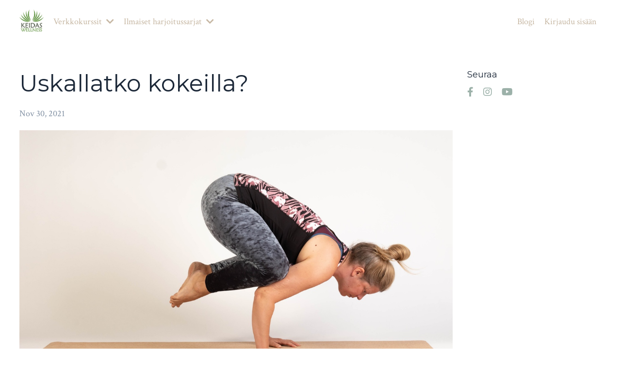

--- FILE ---
content_type: text/html; charset=utf-8
request_url: https://www.keidaswellness.fi/blog/uskallatko-kokeilla
body_size: 8701
content:
<!doctype html>
<html lang="en">
  <head>
    
              <meta name="csrf-param" content="authenticity_token">
              <meta name="csrf-token" content="VaFKyw0TuujpSS8YbQ5e9WKqycZ6D7fUfJnjgOfKUAClKSphqLN7NCI1mGMap9fJifr74AsKRYmeNHQwHT0kHw==">
            
    <title>
      
        Uskallatko kokeilla?
      
    </title>
    <meta charset="utf-8" />
    <meta http-equiv="x-ua-compatible" content="ie=edge, chrome=1">
    <meta name="viewport" content="width=device-width, initial-scale=1, shrink-to-fit=no">
    
    <meta property="og:type" content="website">
<meta property="og:url" content="https://www.keidaswellness.fi/blog/uskallatko-kokeilla">
<meta name="twitter:card" content="summary_large_image">

<meta property="og:title" content="Uskallatko kokeilla?">
<meta name="twitter:title" content="Uskallatko kokeilla?">



<meta property="og:image" content="https://kajabi-storefronts-production.kajabi-cdn.com/kajabi-storefronts-production/blogs/2147493371/images/27sc4bpVTt2h6MSH1n9h_untitled-4.jpg">
<meta name="twitter:image" content="https://kajabi-storefronts-production.kajabi-cdn.com/kajabi-storefronts-production/blogs/2147493371/images/27sc4bpVTt2h6MSH1n9h_untitled-4.jpg">


    
      <link href="https://kajabi-storefronts-production.kajabi-cdn.com/kajabi-storefronts-production/themes/2147799387/assets/favicon.png?1745602056394115?v=2" rel="shortcut icon" />
    
    <link rel="canonical" href="https://www.keidaswellness.fi/blog/uskallatko-kokeilla" />

    <!-- Google Fonts ====================================================== -->
    
      <link href="//fonts.googleapis.com/css?family=Crimson+Text:400,700,400italic,700italic|Montserrat:400,700,400italic,700italic" rel="stylesheet" type="text/css">
    

    <!-- Kajabi CSS ======================================================== -->
    <link rel="stylesheet" media="screen" href="https://kajabi-app-assets.kajabi-cdn.com/assets/core-0d125629e028a5a14579c81397830a1acd5cf5a9f3ec2d0de19efb9b0795fb03.css" />

    

    <link rel="stylesheet" href="https://use.fontawesome.com/releases/v5.15.2/css/all.css" crossorigin="anonymous">

    <link rel="stylesheet" media="screen" href="https://kajabi-storefronts-production.kajabi-cdn.com/kajabi-storefronts-production/themes/2147799387/assets/styles.css?1745602056394115" />

    <!-- Customer CSS ====================================================== -->
    <link rel="stylesheet" media="screen" href="https://kajabi-storefronts-production.kajabi-cdn.com/kajabi-storefronts-production/themes/2147799387/assets/overrides.css?1745602056394115" />
    <style>
  /* Custom CSS Added Via Theme Settings */
  /* CSS Overrides go here */
</style>


    <!-- Kajabi Editor Only CSS ============================================ -->
    

    <!-- Header hook ======================================================= -->
    <link rel="alternate" type="application/rss+xml" title="" href="https://www.keidaswellness.fi/blog.rss" /><script type="text/javascript">
  var Kajabi = Kajabi || {};
</script>
<script type="text/javascript">
  Kajabi.currentSiteUser = {
    "id" : "-1",
    "type" : "Guest",
    "contactId" : "",
  };
</script>
<script type="text/javascript">
  Kajabi.theme = {
    activeThemeName: "Serenity",
    previewThemeId: null,
    editor: false
  };
</script>
<meta name="turbo-prefetch" content="false">
<meta name="facebook-domain-verification" content="kzdlghdj9yfwhuyk9vzpnrc0t0gyvb" /><style type="text/css">
  #editor-overlay {
    display: none;
    border-color: #2E91FC;
    position: absolute;
    background-color: rgba(46,145,252,0.05);
    border-style: dashed;
    border-width: 3px;
    border-radius: 3px;
    pointer-events: none;
    cursor: pointer;
    z-index: 10000000000;
  }
  .editor-overlay-button {
    color: white;
    background: #2E91FC;
    border-radius: 2px;
    font-size: 13px;
    margin-inline-start: -24px;
    margin-block-start: -12px;
    padding-block: 3px;
    padding-inline: 10px;
    text-transform:uppercase;
    font-weight:bold;
    letter-spacing:1.5px;

    left: 50%;
    top: 50%;
    position: absolute;
  }
</style>
<script src="https://kajabi-app-assets.kajabi-cdn.com/vite/assets/track_analytics-999259ad.js" crossorigin="anonymous" type="module"></script><link rel="modulepreload" href="https://kajabi-app-assets.kajabi-cdn.com/vite/assets/stimulus-576c66eb.js" as="script" crossorigin="anonymous">
<link rel="modulepreload" href="https://kajabi-app-assets.kajabi-cdn.com/vite/assets/track_product_analytics-9c66ca0a.js" as="script" crossorigin="anonymous">
<link rel="modulepreload" href="https://kajabi-app-assets.kajabi-cdn.com/vite/assets/stimulus-e54d982b.js" as="script" crossorigin="anonymous">
<link rel="modulepreload" href="https://kajabi-app-assets.kajabi-cdn.com/vite/assets/trackProductAnalytics-3d5f89d8.js" as="script" crossorigin="anonymous">      <script type="text/javascript">
        if (typeof (window.rudderanalytics) === "undefined") {
          !function(){"use strict";window.RudderSnippetVersion="3.0.3";var sdkBaseUrl="https://cdn.rudderlabs.com/v3"
          ;var sdkName="rsa.min.js";var asyncScript=true;window.rudderAnalyticsBuildType="legacy",window.rudderanalytics=[]
          ;var e=["setDefaultInstanceKey","load","ready","page","track","identify","alias","group","reset","setAnonymousId","startSession","endSession","consent"]
          ;for(var n=0;n<e.length;n++){var t=e[n];window.rudderanalytics[t]=function(e){return function(){
          window.rudderanalytics.push([e].concat(Array.prototype.slice.call(arguments)))}}(t)}try{
          new Function('return import("")'),window.rudderAnalyticsBuildType="modern"}catch(a){}
          if(window.rudderAnalyticsMount=function(){
          "undefined"==typeof globalThis&&(Object.defineProperty(Object.prototype,"__globalThis_magic__",{get:function get(){
          return this},configurable:true}),__globalThis_magic__.globalThis=__globalThis_magic__,
          delete Object.prototype.__globalThis_magic__);var e=document.createElement("script")
          ;e.src="".concat(sdkBaseUrl,"/").concat(window.rudderAnalyticsBuildType,"/").concat(sdkName),e.async=asyncScript,
          document.head?document.head.appendChild(e):document.body.appendChild(e)
          },"undefined"==typeof Promise||"undefined"==typeof globalThis){var d=document.createElement("script")
          ;d.src="https://polyfill-fastly.io/v3/polyfill.min.js?version=3.111.0&features=Symbol%2CPromise&callback=rudderAnalyticsMount",
          d.async=asyncScript,document.head?document.head.appendChild(d):document.body.appendChild(d)}else{
          window.rudderAnalyticsMount()}window.rudderanalytics.load("2apYBMHHHWpiGqicceKmzPebApa","https://kajabiaarnyhwq.dataplane.rudderstack.com",{})}();
        }
      </script>
      <script type="text/javascript">
        if (typeof (window.rudderanalytics) !== "undefined") {
          rudderanalytics.page({"account_id":"44137","site_id":"43627"});
        }
      </script>
      <script type="text/javascript">
        if (typeof (window.rudderanalytics) !== "undefined") {
          (function () {
            function AnalyticsClickHandler (event) {
              const targetEl = event.target.closest('a') || event.target.closest('button');
              if (targetEl) {
                rudderanalytics.track('Site Link Clicked', Object.assign(
                  {"account_id":"44137","site_id":"43627"},
                  {
                    link_text: targetEl.textContent.trim(),
                    link_href: targetEl.href,
                    tag_name: targetEl.tagName,
                  }
                ));
              }
            };
            document.addEventListener('click', AnalyticsClickHandler);
          })();
        }
      </script>
<script>
!function(f,b,e,v,n,t,s){if(f.fbq)return;n=f.fbq=function(){n.callMethod?
n.callMethod.apply(n,arguments):n.queue.push(arguments)};if(!f._fbq)f._fbq=n;
n.push=n;n.loaded=!0;n.version='2.0';n.agent='plkajabi';n.queue=[];t=b.createElement(e);t.async=!0;
t.src=v;s=b.getElementsByTagName(e)[0];s.parentNode.insertBefore(t,s)}(window,
                                                                      document,'script','https://connect.facebook.net/en_US/fbevents.js');


fbq('init', '116535955657650');
fbq('track', "PageView");</script>
<noscript><img height="1" width="1" style="display:none"
src="https://www.facebook.com/tr?id=116535955657650&ev=PageView&noscript=1"
/></noscript>
<meta name='site_locale' content='fi'><style type="text/css">
  /* Font Awesome 4 */
  .fa.fa-twitter{
    font-family:sans-serif;
  }
  .fa.fa-twitter::before{
    content:"𝕏";
    font-size:1.2em;
  }

  /* Font Awesome 5 */
  .fab.fa-twitter{
    font-family:sans-serif;
  }
  .fab.fa-twitter::before{
    content:"𝕏";
    font-size:1.2em;
  }
</style>
<link rel="stylesheet" href="https://cdn.jsdelivr.net/npm/@kajabi-ui/styles@1.0.4/dist/kajabi_products/kajabi_products.css" />
<script type="module" src="https://cdn.jsdelivr.net/npm/@pine-ds/core@3.14.0/dist/pine-core/pine-core.esm.js"></script>
<script nomodule src="https://cdn.jsdelivr.net/npm/@pine-ds/core@3.14.0/dist/pine-core/index.esm.js"></script>


  </head>

  <style>
  body {
    
      
        background-color: #ffffff;
      
    
  }
</style>

  <body class="background-light">
    


    <div id="section-header" data-section-id="header"><style>
  .header {
    
      background-color: #ffffff;
    
    font-size: 16px;
  }
  .header--fixed {
    background: #FFFFFF;
  }
  .header .hamburger__slices .hamburger__slice {
    background-color: #c7b8a4;
  }
  .header .hamburger__slices .hamburger__slice {
    background-color: #85a196;
  }
  
  .header-mobile {
    background-color: #ffffff;
  }
  .header a.link-list__link, .header a.social-icons__icon, .header .dropdown__item a, .header .user__login a {
    color: #c7b8a4;
  }
  .header a.link-list__link:hover {
    color: #c7b8a4;
  }
  .header .dropdown__trigger {
    color: #c7b8a4 !important;
  }
  .header .dropdown__trigger:hover {
    color: #c7b8a4;
  }
  @media (min-width: 768px) {
    .header {
      font-size: 18px;
    }
  }
  @media (max-width: 767px) {
    .header a.link-list__link, .dropdown__item a {
      text-align: center;
    }
    .header--overlay .header__content--mobile  {
      padding-bottom: 20px;
    }
    .header__content--mobile  {
      text-align: center;
    }
  }
</style>

<div class="hidden">
  
    
  
    
  
    
  
    
  
    
  
  
  
  
</div>

<header class="header header--overlay    background-light header--close-on-scroll" kjb-settings-id="sections_header_settings_background_color">
  <div class="hello-bars">
    
      
    
      
    
      
    
      
    
      
    
  </div>
  
    <div class="header__wrap">
      <div class="header__content header__content--desktop background-light">
        <div class="container header__container media justify-content-between">
          
            
                <style>
@media (min-width: 768px) {
  #block-1623405923182 {
    text-align: left;
  }
} 
</style>

<div id="block-1623405923182" class="header__block header__block--logo header__block--show header__switch-content " kjb-settings-id="sections_header_blocks_1623405923182_settings_stretch">
  <style>
  #block-1623405923182 {
    line-height: 1;
  }
  #block-1623405923182 .logo__image {
    display: block;
    width: 50px;
  }
  #block-1623405923182 .logo__text {
    color: ;
  }
</style>

<a class="logo" href="/">
  
    
      <img class="logo__image" src="https://kajabi-storefronts-production.kajabi-cdn.com/kajabi-storefronts-production/themes/2147799387/settings_images/awD1NMBHRx2P2zRj57ZP_file.jpg" kjb-settings-id="sections_header_blocks_1623405923182_settings_logo" alt="Header Logo" />
    
  
</a>

</div>

              
          
            
                <style>
@media (min-width: 768px) {
  #block-1644428073151 {
    text-align: left;
  }
} 
</style>

<div id="block-1644428073151" class="header__block header__switch-content header__block--dropdown " kjb-settings-id="sections_header_blocks_1644428073151_settings_stretch">
  <style>
  /* Dropdown menu colors for desktop */
  @media (min-width: 768px) {
    #block-1644428073151 .dropdown__menu {
      background-color: #FFFFFF;
    }
    #block-1644428073151 .dropdown__item a {
      color: #595959;
    }
  }
  /* Mobile menu text alignment */
  @media (max-width: 767px) {
    #block-1644428073151 .dropdown__item a {
      text-align: center;
    }
  }
</style>

<div class="dropdown" kjb-settings-id="sections_header_blocks_1644428073151_settings_trigger">
  <a class="dropdown__trigger">
    Verkkokurssit
    
      <i class="dropdown__icon fa fa-chevron-down"></i>
    
  </a>
  <div class="dropdown__menu dropdown__menu--text-right ">
    
      <span class="dropdown__item"><a href="https://www.keidaswellness.fi/joogaajaykille" >Joogaa Jäykille</a></span>
    
      <span class="dropdown__item"><a href="https://www.keidaswellness.fi/rentouttajarauhaa" >Rentoutta ja rauhaa</a></span>
    
      <span class="dropdown__item"><a href="https://www.keidaswellness.fi/tasapainoajaelinvoimaa" >Tasapainoa ja elinvoimaa joogasta</a></span>
    
      <span class="dropdown__item"><a href="https://www.keidaswellness.fi/kym-kotitreeni" >KYM kotitreeni</a></span>
    
      <span class="dropdown__item"><a href="https://www.keidaswellness.fi/keidas-jasenyys-talvi-26" >Keitaan joogajäsenyys</a></span>
    
      <span class="dropdown__item"><a href="https://www.keidaswellness.fi/hyvaa-yota" >Hyvää yötä</a></span>
    
      <span class="dropdown__item"><a href="https://www.keidaswellness.fi/joogahaaste" >Liikkuvuuden Lähteillä: 15 Päivän Joogahaaste</a></span>
    
      <span class="dropdown__item"><a href="https://www.keidaswellness.fi/virkistava-aamujooga" >Virkisty aamujoogalla</a></span>
    
  </div>
</div>

</div>

              
          
            
                <style>
@media (min-width: 768px) {
  #block-1644428820400 {
    text-align: right;
  }
} 
</style>

<div id="block-1644428820400" class="header__block header__switch-content header__block--dropdown " kjb-settings-id="sections_header_blocks_1644428820400_settings_stretch">
  <style>
  /* Dropdown menu colors for desktop */
  @media (min-width: 768px) {
    #block-1644428820400 .dropdown__menu {
      background-color: #FFFFFF;
    }
    #block-1644428820400 .dropdown__item a {
      color: #595959;
    }
  }
  /* Mobile menu text alignment */
  @media (max-width: 767px) {
    #block-1644428820400 .dropdown__item a {
      text-align: center;
    }
  }
</style>

<div class="dropdown" kjb-settings-id="sections_header_blocks_1644428820400_settings_trigger">
  <a class="dropdown__trigger">
    Ilmaiset harjoitussarjat
    
      <i class="dropdown__icon fa fa-chevron-down"></i>
    
  </a>
  <div class="dropdown__menu dropdown__menu--text-right ">
    
      <span class="dropdown__item"><a href="https://www.keidaswellness.fi/HHform" >Yinjooga- ja rentoutusharjoitukset</a></span>
    
      <span class="dropdown__item"><a href="https://www.keidaswellness.fi/verkkarijooga" >Verkkarijooga</a></span>
    
      <span class="dropdown__item"><a href="https://www.keidaswellness.fi/opt-in" >Tasapainoon joogalla</a></span>
    
      <span class="dropdown__item"><a href="https://www.keidaswellness.fi/pl/2148676802" >Hyvää yötä -jooga</a></span>
    
      <span class="dropdown__item"><a href="https://www.keidaswellness.fi/pl/2148583723" >Hyvää yötä -rentoutus</a></span>
    
  </div>
</div>

</div>

              
          
            
                <style>
@media (min-width: 768px) {
  #block-1644428967185 {
    text-align: right;
  }
} 
</style>

<div id="block-1644428967185" class="header__block header__switch-content header__block--menu stretch" kjb-settings-id="sections_header_blocks_1644428967185_settings_stretch">
  <div class="link-list justify-content-right" kjb-settings-id="sections_header_blocks_1644428967185_settings_menu">
  
    <a class="link-list__link" href="https://www.keidaswellness.fi/blog" >Blogi</a>
  
</div>

</div>

              
          
            
                <style>
@media (min-width: 768px) {
  #block-1555988487706 {
    text-align: left;
  }
} 
</style>

<div id="block-1555988487706" class="header__block header__switch-content header__block--user " kjb-settings-id="sections_header_blocks_1555988487706_settings_stretch">
  <style>
  /* Dropdown menu colors for desktop */
  @media (min-width: 768px) {
    #block-1555988487706 .dropdown__menu {
      background: #FFFFFF;
      color: #595959;
    }
    #block-1555988487706 .dropdown__item a, 
    #block-1555988487706 {
      color: #595959;
    }
  }  
  /* Mobile menu text alignment */
  @media (max-width: 767px) {
    #block-1555988487706 .dropdown__item a,
    #block-1555988487706 .user__login a {
      text-align: center;
    }
  }
</style>

<div class="user" kjb-settings-id="sections_header_blocks_1555988487706_settings_language_login">
  
    <span class="user__login" kjb-settings-id="language_login"><a href="/login">Kirjaudu sisään</a></span>
  
</div>

</div>

              
          
          
            <div class="hamburger hidden--desktop" kjb-settings-id="sections_header_settings_hamburger_color">
              <div class="hamburger__slices">
                <div class="hamburger__slice hamburger--slice-1"></div>
                <div class="hamburger__slice hamburger--slice-2"></div>
                <div class="hamburger__slice hamburger--slice-3"></div>
                <div class="hamburger__slice hamburger--slice-4"></div>
              </div>
            </div>
          
        </div>
      </div>
      <div class="header__content header__content--mobile">
        <div class="header__switch-content header__spacer"></div>
      </div>
    </div>
  
</header>

</div>
    <main>
      <div data-dynamic-sections=blog_post><div id="section-1599688991346" data-section-id="1599688991346"><style>
  
  .blog-post-body {
    background-color: ;
  }
  .blog-post-body .sizer {
    padding-top: 40px;
    padding-bottom: 40px;
  }
  .blog-post-body .container {
    max-width: calc(1260px + 10px + 10px);
    padding-right: 10px;
    padding-left: 10px;
  }
  .blog-post-body__panel {
    background-color: #ffffff;
    border-color: ;
    border-radius: 4px;
    border-style: none;
    border-width: 25px ;
  }
  .blog-post-body__title {
    color:  !important;
  }
  .blog-post-body__date {
    color: ;
  }
  .tag {
    color: ;
    background-color: ;
  }
  .tag:hover {
    color: ;
    background-color: ;
  }
  .blog-post-body__content {
    color: ;
  }
  @media (min-width: 768px) {
    
    .blog-post-body .sizer {
      padding-top: 40px;
      padding-bottom: 40px;
    }
    .blog-post-body .container {
      max-width: calc(1260px + 40px + 40px);
      padding-right: 40px;
      padding-left: 40px;
    }
  }
</style>

<section class="blog-post-body " kjb-settings-id="sections_1599688991346_settings_background_color">
  <div class="sizer">
    
    <div class="container">
      <div class="row">
        
          <div class="col-lg-9">
        
          
            
            <div class="blog-post-body__info">
              <h1 class="blog-post-body__title">Uskallatko kokeilla?</h1>
              
                <span class="blog-post-body__tags" kjb-settings-id="sections_1599688991346_settings_show_tags">
                  
                </span>
              
              
                <span class="blog-post-body__date" kjb-settings-id="sections_1599688991346_settings_show_date">Nov 30, 2021</span>
              
              
            </div>
            
              <div class="blog-post-body__media">
  
  
  
    
      <img src="https://kajabi-storefronts-production.kajabi-cdn.com/kajabi-storefronts-production/blogs/2147493371/images/27sc4bpVTt2h6MSH1n9h_untitled-4.jpg" alt="" />
    
  


</div>

            
            <div class="blog-post-body__content">
              <div class="" data-block="true" data-editor="32ugn" data-offset-key="d7o10-0-0">
<div data-offset-key="d7o10-0-0" class="_1mf _1mj">K&auml;sitasapainoilu-asennot ovat monella merkki jonkinlaisesta "edistyneest&auml;" joogaharjoituksesta, ja ehk&auml; jopa jostain mihin itse ei tule ikin&auml; kykenem&auml;&auml;n.</div>
<div data-offset-key="d7o10-0-0" class="_1mf _1mj">&nbsp;</div>
<div data-offset-key="d7o10-0-0" class="_1mf _1mj">Niiss&auml; on se hauska puoli, ett&auml; usein ne n&auml;ytt&auml;v&auml;t vaikeammilta kuin ovatkaan.&nbsp;Olen n&auml;hnyt yli seitsem&auml;nkymppisen naisen oppivan t&auml;m&auml;n<b>&nbsp;</b>asennon sitke&auml;ll&auml; harjoittelulla! Ja moni ensikertalainen mies tekee sen&nbsp;hienosti heti ensimm&auml;isell&auml; yritt&auml;m&auml;ll&auml;.</div>
<div data-offset-key="d7o10-0-0" class="_1mf _1mj">&nbsp;</div>
</div>
<div class="" data-block="true" data-editor="32ugn" data-offset-key="4ppt5-0-0">
<div data-offset-key="4ppt5-0-0" class="_1mf _1mj"><span data-offset-key="4ppt5-0-0"><strong>Kakasana</strong> eli varis on usein se ensimm&auml;inen k&auml;sitasapainoilu jota joogatunneilla kokeillaan.&nbsp;</span></div>
</div>
<div class="" data-block="true" data-editor="32ugn" data-offset-key="34pd3-0-0">
<div data-offset-key="34pd3-0-0" class="_1mf _1mj"><span data-offset-key="34pd3-0-0">&nbsp;</span></div>
</div>
<div class="" data-block="true" data-editor="32ugn" data-offset-key="cavov-0-0">
<div data-offset-key="cavov-0-0" class="_1mf _1mj"><span data-offset-key="cavov-0-0">Usein siin&auml; harjoittelussa on kyse eniten uskalluksesta, siit&auml;, uskaltaako siirt&auml;&auml; painoa tarpeeksi eteen, uskaltaako ottaa sen riskin ett&auml; kaatuu.</span></div>
</div>
<div class="" data-block="true" data-editor="32ugn" data-offset-key="715kj-0-0">
<div data-offset-key="715kj-0-0" class="_1mf _1mj"><span data-offset-key="715kj-0-0">&nbsp;</span></div>
</div>
<div class="" data-block="true" data-editor="32ugn" data-offset-key="cm63n-0-0">
<div data-offset-key="cm63n-0-0" class="_1mf _1mj"><span data-offset-key="cm63n-0-0">Mutta koska on kyse tasapainoasennosta, oppiminen tapahtuu nimen omaan niin, ett&auml; uskaltaa menn&auml; sinne, miss&auml; joutuu haastamaan tasapainonsa ihan uudella tavalla, ett&auml; menee sinne miss&auml; horjuu. Se on viesti keholle siit&auml;, ett&auml; on kertakaikkiaan tarpeellista kasvattaa uusia hermoyhteyksi&auml; jotta tasapainoilu onnistuisi n&auml;inkin p&auml;in.</span></div>
</div>
<div class="" data-block="true" data-editor="32ugn" data-offset-key="6f6fj-0-0">
<div data-offset-key="6f6fj-0-0" class="_1mf _1mj"><span data-offset-key="6f6fj-0-0">&nbsp;</span></div>
</div>
<div class="" data-block="true" data-editor="32ugn" data-offset-key="8qal8-0-0">
<div data-offset-key="8qal8-0-0" class="_1mf _1mj"><span data-offset-key="8qal8-0-0">Eli harjoitteluksi tarvitaan toki jonkin verran voimaa tuovia liikkeit&auml; ja jonkun verran liikkuvuutta lonkissa, (ja ranteidenkin pit&auml;&auml; olla kunnossa,) mutta varsinainen oppiminen tapahtuu niin, ett&auml; k&auml;y t&auml;ss&auml; asennossa horjumassa. T&auml;llainen harjoittelu stimuloin hermoja kehittym&auml;&auml;n, ja se varsinainen kehittyminen, hermoyhteyksien kasvaminen, tapahtuu sitten levossa harjoituksen j&auml;lkeen.</span></div>
</div>
<div class="" data-block="true" data-editor="32ugn" data-offset-key="27l86-0-0">
<div data-offset-key="27l86-0-0" class="_1mf _1mj"><span data-offset-key="27l86-0-0">&nbsp;</span></div>
</div>
<div class="" data-block="true" data-editor="32ugn" data-offset-key="djgr2-0-0">
<div data-offset-key="djgr2-0-0" class="_1mf _1mj"><span data-offset-key="djgr2-0-0">Kaatuminen on t&auml;ss&auml; asennossa ihan mahdollista, olen n&auml;hnyt sen monta kertaa, ja aina ilahtunut ja kannustanut - nyt uskalsit oikeasti yritt&auml;&auml;! Kukaan heist&auml; ei tippunut korkealta, ei satuttanut itse&auml;&auml;n ja kaatumista seurasi aina nauru.</span></div>
</div>
<div class="" data-block="true" data-editor="32ugn" data-offset-key="4ak78-0-0">
<div data-offset-key="4ak78-0-0" class="_1mf _1mj"><span data-offset-key="4ak78-0-0">&nbsp;</span></div>
</div>
<div class="" data-block="true" data-editor="32ugn" data-offset-key="dt2to-0-0">
<div data-offset-key="dt2to-0-0" class="_1mf _1mj"><span data-offset-key="dt2to-0-0">Mutta silti, t&auml;t&auml;, niin kuin melkein mit&auml; vaan hankalaa asentoa, voi helpottaa monella tavalla jotta opettelu ei tapahtuisi "kaatumistekniikalla."</span></div>
<div data-offset-key="dt2to-0-0" class="_1mf _1mj">&nbsp;</div>
<div data-offset-key="dt2to-0-0" class="_1mf _1mj"><span data-offset-key="dt2to-0-0"><img src="https://kajabi-storefronts-production.kajabi-cdn.com/kajabi-storefronts-production/blogs/2147493371/images/sKQwjiIRRbaBrT5y9fNr_untitled-5.jpg" /></span></div>
</div>
<div class="" data-block="true" data-editor="32ugn" data-offset-key="2koe2-0-0">
<div data-offset-key="2koe2-0-0" class="_1mf _1mj"><span data-offset-key="2koe2-0-0">&nbsp;</span></div>
</div>
<div class="" data-block="true" data-editor="32ugn" data-offset-key="1kc8p-0-0">
<div data-offset-key="1kc8p-0-0" class="_1mf _1mj"><span data-offset-key="1kc8p-0-0">Opettelu alkaa siit&auml;, ett&auml; harjoittelee yhden jalan nostoa lattiasta. Jos se onnistuu, voi kokeilla kevent&auml;&auml; toisenkin jalan painoa lattiassa.</span></div>
</div>
<div class="" data-block="true" data-editor="32ugn" data-offset-key="ddu-0-0">
<div data-offset-key="ddu-0-0" class="_1mf _1mj"><span data-offset-key="ddu-0-0">&nbsp;</span></div>
</div>
<div class="" data-block="true" data-editor="32ugn" data-offset-key="c0hnb-0-0">
<div data-offset-key="c0hnb-0-0" class="_1mf _1mj"><span data-offset-key="c0hnb-0-0">Ja jos hyv&auml;&auml;n asentoon on hankala p&auml;&auml;st&auml;, monelle tuo apua se, ett&auml; aloittaa pit&auml;m&auml;ll&auml; jalkoja korokkeen p&auml;&auml;ll&auml;, siit&auml; ei ole niin pitk&auml; matka eteenp&auml;in kallistusta ett&auml; painon saa k&auml;sivarsille.</span></div>
<div data-offset-key="c0hnb-0-0" class="_1mf _1mj">&nbsp;</div>
<div data-offset-key="c0hnb-0-0" class="_1mf _1mj"><span data-offset-key="c0hnb-0-0"><img src="https://kajabi-storefronts-production.kajabi-cdn.com/kajabi-storefronts-production/blogs/2147493371/images/q0NXQu5bSYqqbEoSFXFw_untitled-3.jpg" /></span></div>
<div data-offset-key="c0hnb-0-0" class="_1mf _1mj" style="text-align: center;"><em>Kun jalat ovat korokkeella, ei tarvitse kuin vied&auml; p&auml;&auml;t&auml; eteenp&auml;in niin jalkojen ja lantion paino tulevat automaattisesti kyyn&auml;rp&auml;iden p&auml;&auml;lle</em></div>
<div data-offset-key="c0hnb-0-0" class="_1mf _1mj" style="text-align: center;">&nbsp;</div>
<div data-offset-key="c0hnb-0-0" class="_1mf _1mj" style="text-align: center;">&nbsp;</div>
<div data-offset-key="c0hnb-0-0" class="_1mf _1mj" style="text-align: center;"><em><img src="https://kajabi-storefronts-production.kajabi-cdn.com/kajabi-storefronts-production/blogs/2147493371/images/ktmgv5TsQbGKWnQY23S1_untitled-2.jpg" /></em></div>
<div data-offset-key="c0hnb-0-0" class="_1mf _1mj" style="text-align: center;"><em>T&auml;ss&auml;kin asennossa kannattaa ensin kohottaa yht&auml;&nbsp;jalkaa ja kokeilla sitten saisiko kevennetty&auml; my&ouml;s toisen jalan painoa.</em></div>
</div>
<div class="" data-block="true" data-editor="32ugn" data-offset-key="80gtq-0-0">
<div data-offset-key="80gtq-0-0" class="_1mf _1mj"><span data-offset-key="80gtq-0-0">&nbsp;</span></div>
</div>
<div class="" data-block="true" data-editor="32ugn" data-offset-key="5ka6d-0-0">
<div data-offset-key="5ka6d-0-0" class="_1mf _1mj"><span data-offset-key="5ka6d-0-0">Kokeile! Jos kaatuminen pelottaa, eteen voi hyvin laittaa pehmusteita, mutta yleens&auml; se ei ole ollenkaan tarpeen.</span></div>
</div>
            </div>
            
            
              








<style>
  .blog-post-optin {
    background-color: #ffffff;
    border-color: #dde5e2;
    border-width: 1px;
    text-align: center;
  }
  .blog-post-optin__disclaimer-text {
    color: #888888;
  }
  #opt-in-btn {
    border-color: #1c2838;
    border-radius: 2px;
    color: #ffffff;
    background-color: #1c2838;
  }
  #opt-in-btn.btn--outline {
    background: transparent;
    color: #1c2838;
  }
</style>

<div class="blog-post-optin background-light" kjb-settings-id="sections_1599688991346_settings_opt_in_background_color">
  <div class="blog-post-optin__content" kjb-settings-id="sections_1599688991346_settings_opt_in_content"></div>
  <div class="blog-post-optin__form" kjb-settings-id="sections_1599688991346_settings_opt_in_form">
    
    
      
    
  </div>
  
</div>

            
            

          
        </div>
        <style>
   .sidebar__panel {
     background-color: #ffffff;
     border-color: ;
     border-radius: 4px;
     border-style: none;
     border-width: 25px ;
   }
</style>

<div class="col-lg-3    ">
  <div class="sidebar" kjb-settings-id="sections_1599688991346_settings_show_sidebar">
    
      
        <div class="sidebar__block">
          
              <style>
  .social-icons--1600295468756 .social-icons__icons {
    justify-content: 
  }
  .social-icons--1600295468756 .social-icons__icon {
    color:  !important;
  }
  .social-icons--1600295468756.social-icons--round .social-icons__icon {
    background-color: #9cb1a9;
  }
  .social-icons--1600295468756.social-icons--square .social-icons__icon {
    background-color: #9cb1a9;
  }
  
    
  
  @media (min-width: 768px) {
    .social-icons--1600295468756 .social-icons__icons {
      justify-content: 
    }
  }
</style>


<style>
  .social-icons--1600295468756 {
    text-align: left;
  }
  
  .social-icons--1600295468756 .social-icons__heading {
    color: ;
  }
</style>

<div class="social-icons social-icons--sidebar social-icons-- social-icons--1600295468756" kjb-settings-id="sections_1599688991346_blocks_1600295468756_settings_social_icons_text_color">
  <p class="h5 social-icons__heading">Seuraa</p>
  <div class="social-icons__icons">
    
  <a class="social-icons__icon social-icons__icon--" href="https://www.facebook.com/keidaswellness"  kjb-settings-id="sections_1599688991346_blocks_1600295468756_settings_social_icon_link_facebook">
    <i class="fab fa-facebook-f"></i>
  </a>



  <a class="social-icons__icon social-icons__icon--" href="https://www.instagram.com/keidaswellness"  kjb-settings-id="sections_1599688991346_blocks_1600295468756_settings_social_icon_link_instagram">
    <i class="fab fa-instagram"></i>
  </a>


  <a class="social-icons__icon social-icons__icon--" href="https://www.youtube.com/channel/UCX62w5wpEIxLgjhjNo9j5Gg"  kjb-settings-id="sections_1599688991346_blocks_1600295468756_settings_social_icon_link_youtube">
    <i class="fab fa-youtube"></i>
  </a>

















  </div>
</div>

            
        </div>
      
    
  </div>
</div>

      </div>
    </div>
  </div>
</section>

</div></div>
    </main>
    <div id="section-footer" data-section-id="footer">
  <style>
    #section-footer {
      -webkit-box-flex: 1;
      -ms-flex-positive: 1;
      flex-grow: 1;
      display: -webkit-box;
      display: -ms-flexbox;
      display: flex;
    }
    .footer {
      -webkit-box-flex: 1;
      -ms-flex-positive: 1;
      flex-grow: 1;
    }
  </style>

<style>
  .footer, .footer__block {
    font-size: 16px;
    color: ;
    background-color: #161E2A;
  }
  .footer .logo__text {
    color: ;
  }
  .footer .link-list__links {
    width: 100%;
  }
  .footer a.link-list__link {
    color: ;
  }
  .footer .link-list__link:hover {
    color: ;
  }
  .copyright {
    color: ;
  }
  @media (min-width: 768px) {
    .footer, .footer__block {
      font-size: 18px;
    }
  }
  .powered-by {
    background-color: #161E2A;
  }
  .powered-by a {
    color: #7f8ea1;
  }
  
</style>

<footer class="footer   background-dark  " kjb-settings-id="sections_footer_settings_background_color">
  <div class="footer__content">
    <div class="container footer__container media">
      
        
            <!-- removes default padding from card elements -->

<!-- removes default padding when box-shadow is enabled -->

<!-- default padding values -->



<style>
  /* flush setting */
  
  /* margin settings */
  #block-1602193175296 {
    margin-top: 0px;
    margin-right: 0px;
    margin-bottom: 0px;
    margin-left: 0px;
  }
  #block-1602193175296 .block {
    /* border settings */
    border: 4px  black;
    border-radius: 4px;
    /* background color */
    
      background-color: ;
    
    /* default padding for mobile */
    
      padding: 20px;
    
    
      padding: 20px;
    
    
      
        padding: 20px;
      
    
    /* mobile padding overrides */
    
    
      padding-top: 0px;
    
    
      padding-right: 0px;
    
    
      padding-bottom: 0px;
    
    
      padding-left: 0px;
    
  }

  @media (min-width: 768px) {
    /* desktop margin settings */
    #block-1602193175296 {
      margin-top: 0px;
      margin-right: 0px;
      margin-bottom: 0px;
      margin-left: 0px;
    }
    #block-1602193175296 .block {
      /* default padding for desktop  */
      
        padding: 30px;
      
      
        
          padding: 30px;
        
      
      /* desktop padding overrides */
      
      
        padding-top: 0px;
      
      
        padding-right: 0px;
      
      
        padding-bottom: 0px;
      
      
        padding-left: 0px;
      
    }
  }
  /* mobile text align */
  @media (max-width: 767px) {
    #block-1602193175296 {
      text-align: center;
    }
  }
</style>



<div kjb-settings-id="sections_footer_blocks_1602193175296_settings_width"
  id="block-1602193175296"
  class="
  block-type--link_list
  text-left
  col-
  
  
  
  "
  data-reveal-event=""
  data-reveal-offset=""
  data-reveal-units="" >
  <div class="block
    box-shadow-
    "
    
      data-aos="-"
      data-aos-delay=""
      data-aos-duration=""
    
    >
    
    <style>
  #block-1602193175296 .link-list__title {
    color: ;
  }
  #block-1602193175296 .link-list__link {
    color: ;
  }
</style>



<div class="link-list link-list--row link-list--desktop-left link-list--mobile-center">
  
  <div class="link-list__links" kjb-settings-id="sections_footer_blocks_1602193175296_settings_menu">
    
      <a class="link-list__link" href="https://www.keidaswellness.fi/tietosuoja-ja-rekisteriseloste" >Tietosuoja- ja rekisteriseloste</a>
    
      <a class="link-list__link" href="https://www.keidaswellness.fi/tilaus-ja-maksuehdot" >Tilaus- ja maksuehdot</a>
    
      <a class="link-list__link" href="https://www.keidaswellness.fi/yhteystiedot" >Yhteystiedot</a>
    
  </div>
</div>

  </div>
</div>


          
      
        
            <div id="block-1607561009889" class="footer__block ">
  <style>
  .social-icons--1607561009889 .social-icons__icons {
    justify-content: 
  }
  .social-icons--1607561009889 .social-icons__icon {
    color:  !important;
  }
  .social-icons--1607561009889.social-icons--round .social-icons__icon {
    background-color: #9cb1a9;
  }
  .social-icons--1607561009889.social-icons--square .social-icons__icon {
    background-color: #9cb1a9;
  }
  
    
  
  @media (min-width: 768px) {
    .social-icons--1607561009889 .social-icons__icons {
      justify-content: 
    }
  }
</style>

<div class="social-icons social-icons-- social-icons--1607561009889" kjb-settings-id="sections_footer_blocks_1607561009889_settings_social_icons_text_color">
  <div class="social-icons__icons">
    
  <a class="social-icons__icon social-icons__icon--" href="https://www.facebook.com/keidaswellness"  kjb-settings-id="sections_footer_blocks_1607561009889_settings_social_icon_link_facebook">
    <i class="fab fa-facebook-f"></i>
  </a>



  <a class="social-icons__icon social-icons__icon--" href="https://www.instagram.com/keidaswellness"  kjb-settings-id="sections_footer_blocks_1607561009889_settings_social_icon_link_instagram">
    <i class="fab fa-instagram"></i>
  </a>


  <a class="social-icons__icon social-icons__icon--" href="https://www.youtube.com/channel/UCX62w5wpEIxLgjhjNo9j5Gg"  kjb-settings-id="sections_footer_blocks_1607561009889_settings_social_icon_link_youtube">
    <i class="fab fa-youtube"></i>
  </a>

















  </div>
</div>

</div>

        
      
        
            <div id="block-1555988525205" class="footer__block ">
  <span class="copyright" kjb-settings-id="sections_footer_blocks_1555988525205_settings_copyright">
  &copy; 2026 Keidas Wellness
</span>

</div>

          
      
    </div>
  </div>
</footer>

</div>
    

    <div id="section-exit_pop" data-section-id="exit_pop"><style>
  #exit-pop .modal__content {
    background: ;
  }
  
</style>






</div>
    <div id="section-two_step" data-section-id="two_step"><style>
  #two-step .modal__content {
    background: ;
  }
  
</style>

<div class="modal two-step" id="two-step" kjb-settings-id="sections_two_step_settings_two_step_edit">
  <div class="modal__content background-unrecognized">
    <div class="close-x">
      <div class="close-x__part"></div>
      <div class="close-x__part"></div>
    </div>
    <div class="modal__body row text- align-items-start justify-content-left">
      
         
              <!-- removes default padding from card elements -->

<!-- removes default padding when box-shadow is enabled -->

<!-- default padding values -->



<style>
  /* flush setting */
  
  /* margin settings */
  #block-1585757540189 {
    margin-top: 0px;
    margin-right: 0px;
    margin-bottom: 0px;
    margin-left: 0px;
  }
  #block-1585757540189 .block {
    /* border settings */
    border: 4px none black;
    border-radius: 4px;
    /* background color */
    
    /* default padding for mobile */
    
    
    
    /* mobile padding overrides */
    
      padding: 0;
    
    
    
    
    
  }

  @media (min-width: 768px) {
    /* desktop margin settings */
    #block-1585757540189 {
      margin-top: 0px;
      margin-right: 0px;
      margin-bottom: 0px;
      margin-left: 0px;
    }
    #block-1585757540189 .block {
      /* default padding for desktop  */
      
      
      /* desktop padding overrides */
      
        padding: 0;
      
      
      
      
      
    }
  }
  /* mobile text align */
  @media (max-width: 767px) {
    #block-1585757540189 {
      text-align: ;
    }
  }
</style>



<div kjb-settings-id="sections_two_step_blocks_1585757540189_settings_width"
  id="block-1585757540189"
  class="
  block-type--image
  text-
  col-12
  
  
  
  "
  data-reveal-event=""
  data-reveal-offset=""
  data-reveal-units="" >
  <div class="block
    box-shadow-none
    "
    
      data-aos="-"
      data-aos-delay=""
      data-aos-duration=""
    
    >
    
    <style>
  #block-1585757540189 .block {
    display: flex;
    justify-content: flex-start;
  }
  #block-1585757540189 .image {
    width: 100%;
    
  }
  #block-1585757540189 .image__image {
    width: 100%;
    
  }
  #block-1585757540189 .image__overlay {
    
      opacity: 0;
    
    background-color: #fff;
  }
  #block-1585757540189 .image__overlay-text {
    color:  !important;
  }
  @media (min-width: 768px) {
    #block-1585757540189 .block {
        display: flex;
        justify-content: flex-start;
    }
    #block-1585757540189 .image__overlay {
      opacity: 0;
    }
    #block-1585757540189 .image__overlay:hover {
      opacity: 1;
    }
  }
  
</style>

<div class="image">
  
    
        <img class="image__image" src="https://kajabi-storefronts-production.kajabi-cdn.com/kajabi-storefronts-production/themes/2147799387/assets/placeholder.png?1745602056394115" kjb-settings-id="sections_two_step_blocks_1585757540189_settings_image" alt="" />
    
    
  
</div>

  </div>
</div>


            
      
         
              <!-- removes default padding from card elements -->

<!-- removes default padding when box-shadow is enabled -->

<!-- default padding values -->



<style>
  /* flush setting */
  
  /* margin settings */
  #block-1585757543890 {
    margin-top: 0px;
    margin-right: 0px;
    margin-bottom: 0px;
    margin-left: 0px;
  }
  #block-1585757543890 .block {
    /* border settings */
    border: 4px none black;
    border-radius: 4px;
    /* background color */
    
    /* default padding for mobile */
    
    
    
    /* mobile padding overrides */
    
    
    
    
    
  }

  @media (min-width: 768px) {
    /* desktop margin settings */
    #block-1585757543890 {
      margin-top: 0px;
      margin-right: 0px;
      margin-bottom: 0px;
      margin-left: 0px;
    }
    #block-1585757543890 .block {
      /* default padding for desktop  */
      
      
      /* desktop padding overrides */
      
      
      
      
      
    }
  }
  /* mobile text align */
  @media (max-width: 767px) {
    #block-1585757543890 {
      text-align: center;
    }
  }
</style>



<div kjb-settings-id="sections_two_step_blocks_1585757543890_settings_width"
  id="block-1585757543890"
  class="
  block-type--form
  text-center
  col-12
  
  
  
  "
  data-reveal-event=""
  data-reveal-offset=""
  data-reveal-units="" >
  <div class="block
    box-shadow-none
    "
    
      data-aos="-"
      data-aos-delay=""
      data-aos-duration=""
    
    >
    
    








<style>
  #block-1585757543890 .form-btn {
    border-color: #1c2838;
    border-radius: 2px;
    background: #1c2838;
    color: #ffffff;
  }
  #block-1585757543890 .btn--outline {
    color: #1c2838;
    background: transparent;
  }
  #block-1585757543890 .disclaimer-text {
    font-size: 16px;
    margin-top: 1.25rem;
    margin-bottom: 0;
    color: #888;
  }
</style>



<div class="form">
  <div kjb-settings-id="sections_two_step_blocks_1585757543890_settings_text"><h4>Join Our Free Trial</h4>
<p>Get started today before this once in a lifetime opportunity expires.</p></div>
  
    
  
</div>

  </div>
</div>


          
      
    </div>
  </div>
</div>



</div>
    <!-- Javascripts ======================================================= -->
<script charset='ISO-8859-1' src='https://fast.wistia.com/assets/external/E-v1.js'></script>
<script charset='ISO-8859-1' src='https://fast.wistia.com/labs/crop-fill/plugin.js'></script>
<script src="https://kajabi-app-assets.kajabi-cdn.com/assets/encore_core-9ce78559ea26ee857d48a83ffa8868fa1d6e0743c6da46efe11250e7119cfb8d.js"></script>
<script src="https://kajabi-storefronts-production.kajabi-cdn.com/kajabi-storefronts-production/themes/2147799387/assets/scripts.js?1745602056394115"></script>



<!-- Customer JS ======================================================= -->
<script>
  /* Custom JS Added Via Theme Settings */
  /* Javascript code goes here */
</script>


  </body>
</html>